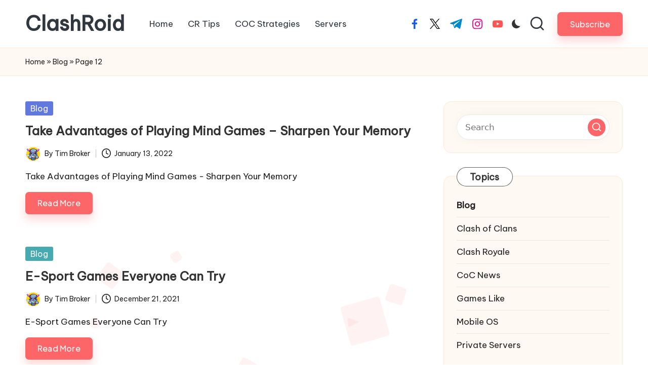

--- FILE ---
content_type: text/html; charset=utf-8
request_url: https://www.google.com/recaptcha/api2/aframe
body_size: 267
content:
<!DOCTYPE HTML><html><head><meta http-equiv="content-type" content="text/html; charset=UTF-8"></head><body><script nonce="IhBrVR068h2RCx3N0yuuBA">/** Anti-fraud and anti-abuse applications only. See google.com/recaptcha */ try{var clients={'sodar':'https://pagead2.googlesyndication.com/pagead/sodar?'};window.addEventListener("message",function(a){try{if(a.source===window.parent){var b=JSON.parse(a.data);var c=clients[b['id']];if(c){var d=document.createElement('img');d.src=c+b['params']+'&rc='+(localStorage.getItem("rc::a")?sessionStorage.getItem("rc::b"):"");window.document.body.appendChild(d);sessionStorage.setItem("rc::e",parseInt(sessionStorage.getItem("rc::e")||0)+1);localStorage.setItem("rc::h",'1768749729289');}}}catch(b){}});window.parent.postMessage("_grecaptcha_ready", "*");}catch(b){}</script></body></html>